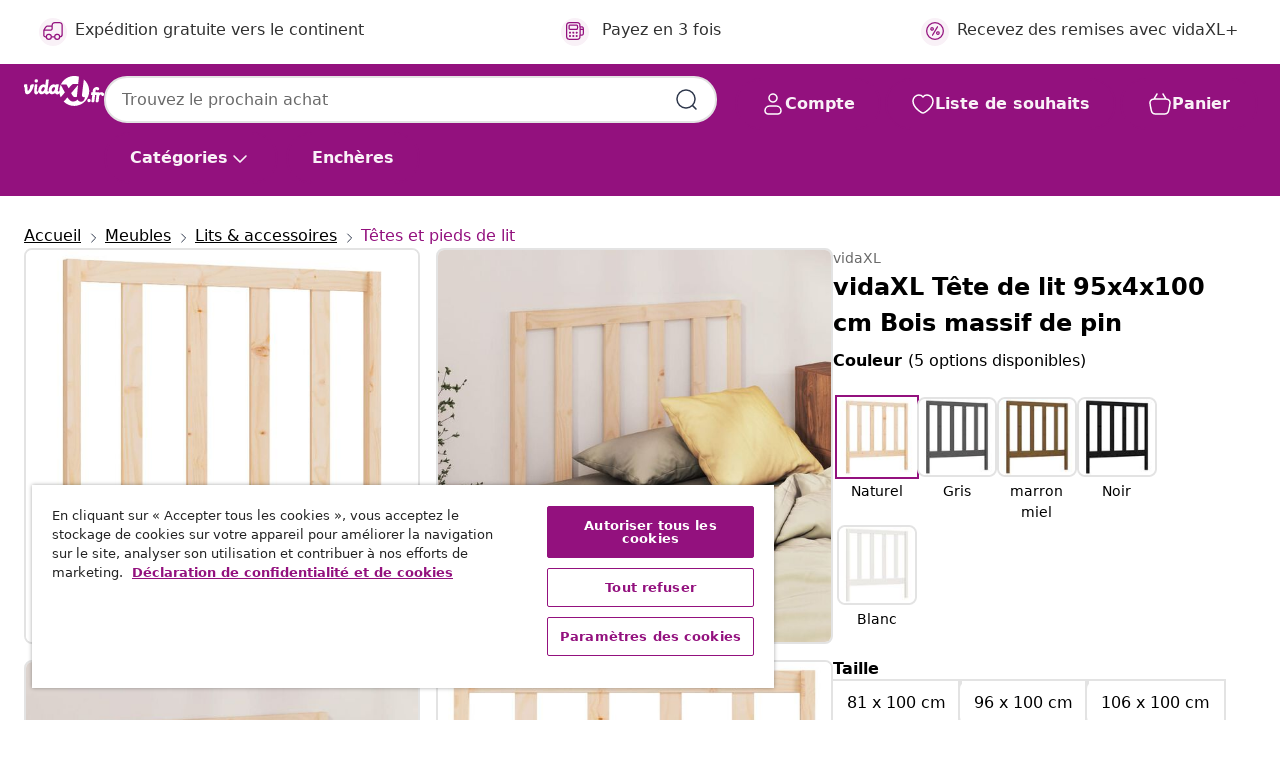

--- FILE ---
content_type: text/javascript; charset=utf-8
request_url: https://e.cquotient.com/recs/bfns-vidaxl-fr/PDP-Slot-One-B?callback=CQuotient._callback3&_=1769013936246&_device=mac&userId=&cookieId=bcOauUe7zFlLB4jNLY7kSWmaCD&emailId=&anchors=id%3A%3AM3013960%7C%7Csku%3A%3A8720287207344%7C%7Ctype%3A%3A%7C%7Calt_id%3A%3A&slotId=pdp-recommendations-slot-3&slotConfigId=PDP-Slot-Three-C&slotConfigTemplate=slots%2Frecommendation%2FeinsteinBorderedCarousel.isml&ccver=1.03&realm=BFNS&siteId=vidaxl-fr&instanceType=prd&v=v3.1.3&json=%7B%22userId%22%3A%22%22%2C%22cookieId%22%3A%22bcOauUe7zFlLB4jNLY7kSWmaCD%22%2C%22emailId%22%3A%22%22%2C%22anchors%22%3A%5B%7B%22id%22%3A%22M3013960%22%2C%22sku%22%3A%228720287207344%22%2C%22type%22%3A%22%22%2C%22alt_id%22%3A%22%22%7D%5D%2C%22slotId%22%3A%22pdp-recommendations-slot-3%22%2C%22slotConfigId%22%3A%22PDP-Slot-Three-C%22%2C%22slotConfigTemplate%22%3A%22slots%2Frecommendation%2FeinsteinBorderedCarousel.isml%22%2C%22ccver%22%3A%221.03%22%2C%22realm%22%3A%22BFNS%22%2C%22siteId%22%3A%22vidaxl-fr%22%2C%22instanceType%22%3A%22prd%22%2C%22v%22%3A%22v3.1.3%22%7D
body_size: 481
content:
/**/ typeof CQuotient._callback3 === 'function' && CQuotient._callback3({"PDP-Slot-One-B":{"displayMessage":"PDP-Slot-One-B","recs":[{"id":"8721158726599","product_name":"vidaXL Armoire tête de lit avec LED chêne sonoma 220x17x102 cm","image_url":"https://www.vidaxl.fr/dw/image/v2/BFNS_PRD/on/demandware.static/-/Sites-vidaxl-catalog-master-sku/default/dwd14236ab/hi-res/436/6433/451/839182/image_2_839182.jpg","product_url":"https://www.vidaxl.fr/e/vidaxl-armoire-tete-de-lit-avec-led-chene-artisanal-140x17x102-cm/8721158726599.html"}],"recoUUID":"0ddea5c2-7cc3-488f-9c0f-c6ae7ab2c9ad"}});

--- FILE ---
content_type: text/javascript; charset=utf-8
request_url: https://p.cquotient.com/pebble?tla=bfns-vidaxl-fr&activityType=viewProduct&callback=CQuotient._act_callback0&cookieId=bcOauUe7zFlLB4jNLY7kSWmaCD&userId=&emailId=&product=id%3A%3AM3013960%7C%7Csku%3A%3A8720287207344%7C%7Ctype%3A%3A%7C%7Calt_id%3A%3A&realm=BFNS&siteId=vidaxl-fr&instanceType=prd&locale=fr_FR&referrer=&currentLocation=https%3A%2F%2Fwww.vidaxl.fr%2Fe%2Fvidaxl-tete-de-lit-95x4x100-cm-bois-massif-de-pin%2F8720287207344.html&ls=true&_=1769013936227&v=v3.1.3&fbPixelId=342573886446976&json=%7B%22cookieId%22%3A%22bcOauUe7zFlLB4jNLY7kSWmaCD%22%2C%22userId%22%3A%22%22%2C%22emailId%22%3A%22%22%2C%22product%22%3A%7B%22id%22%3A%22M3013960%22%2C%22sku%22%3A%228720287207344%22%2C%22type%22%3A%22%22%2C%22alt_id%22%3A%22%22%7D%2C%22realm%22%3A%22BFNS%22%2C%22siteId%22%3A%22vidaxl-fr%22%2C%22instanceType%22%3A%22prd%22%2C%22locale%22%3A%22fr_FR%22%2C%22referrer%22%3A%22%22%2C%22currentLocation%22%3A%22https%3A%2F%2Fwww.vidaxl.fr%2Fe%2Fvidaxl-tete-de-lit-95x4x100-cm-bois-massif-de-pin%2F8720287207344.html%22%2C%22ls%22%3Atrue%2C%22_%22%3A1769013936227%2C%22v%22%3A%22v3.1.3%22%2C%22fbPixelId%22%3A%22342573886446976%22%7D
body_size: 404
content:
/**/ typeof CQuotient._act_callback0 === 'function' && CQuotient._act_callback0([{"k":"__cq_uuid","v":"bcOauUe7zFlLB4jNLY7kSWmaCD","m":34128000},{"k":"__cq_bc","v":"%7B%22bfns-vidaxl-fr%22%3A%5B%7B%22id%22%3A%22M3013960%22%2C%22sku%22%3A%228720287207344%22%7D%5D%7D","m":2592000},{"k":"__cq_seg","v":"0~0.00!1~0.00!2~0.00!3~0.00!4~0.00!5~0.00!6~0.00!7~0.00!8~0.00!9~0.00","m":2592000}]);

--- FILE ---
content_type: text/javascript; charset=utf-8
request_url: https://e.cquotient.com/recs/bfns-vidaxl-fr/Recently_Viewed_All_Pages?callback=CQuotient._callback2&_=1769013936233&_device=mac&userId=&cookieId=bcOauUe7zFlLB4jNLY7kSWmaCD&emailId=&anchors=id%3A%3AM3013960%7C%7Csku%3A%3A8720287207344%7C%7Ctype%3A%3A%7C%7Calt_id%3A%3A&slotId=pdp-recommendations-slot-2&slotConfigId=PDP-recently%20viewed%20(starting%20point)&slotConfigTemplate=slots%2Frecommendation%2FeinsteinProgressCarousel.isml&ccver=1.03&realm=BFNS&siteId=vidaxl-fr&instanceType=prd&v=v3.1.3&json=%7B%22userId%22%3A%22%22%2C%22cookieId%22%3A%22bcOauUe7zFlLB4jNLY7kSWmaCD%22%2C%22emailId%22%3A%22%22%2C%22anchors%22%3A%5B%7B%22id%22%3A%22M3013960%22%2C%22sku%22%3A%228720287207344%22%2C%22type%22%3A%22%22%2C%22alt_id%22%3A%22%22%7D%5D%2C%22slotId%22%3A%22pdp-recommendations-slot-2%22%2C%22slotConfigId%22%3A%22PDP-recently%20viewed%20(starting%20point)%22%2C%22slotConfigTemplate%22%3A%22slots%2Frecommendation%2FeinsteinProgressCarousel.isml%22%2C%22ccver%22%3A%221.03%22%2C%22realm%22%3A%22BFNS%22%2C%22siteId%22%3A%22vidaxl-fr%22%2C%22instanceType%22%3A%22prd%22%2C%22v%22%3A%22v3.1.3%22%7D
body_size: 96
content:
/**/ typeof CQuotient._callback2 === 'function' && CQuotient._callback2({"Recently_Viewed_All_Pages":{"displayMessage":"Recently_Viewed_All_Pages","recs":[],"recoUUID":"950dd5f4-00d7-4f7a-bb0c-0b6a002b9a7f"}});